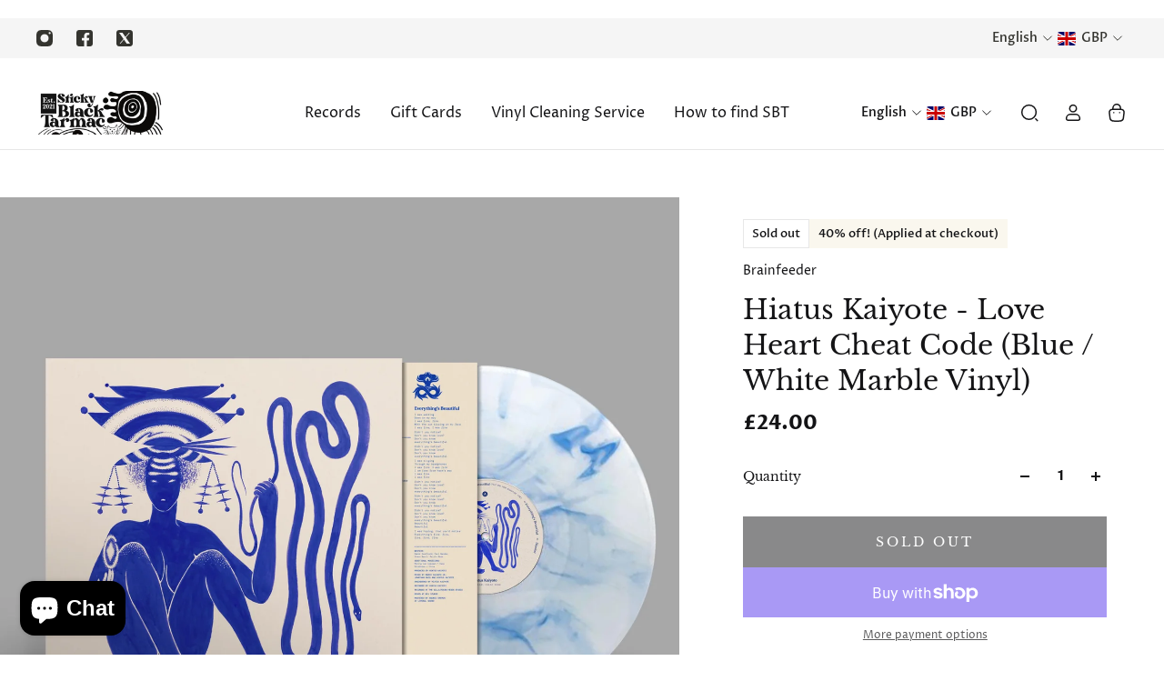

--- FILE ---
content_type: text/html; charset=utf-8
request_url: https://www.stickyblacktarmac.com/apps/reviews/products?url=https:/www.stickyblacktarmac.com/products/hiatus-kaiyote-love-heart-cheat-code-blue-white-marble-vinyl
body_size: 568
content:
 [ { "@context": "http://schema.org",  "@type": "Product",  "@id": "https://www.stickyblacktarmac.com/products/hiatus-kaiyote-love-heart-cheat-code-blue-white-marble-vinyl#product_sp_schemaplus", "mainEntityOfPage": { "@type": "WebPage", "@id": "https://www.stickyblacktarmac.com/products/hiatus-kaiyote-love-heart-cheat-code-blue-white-marble-vinyl#webpage_sp_schemaplus", "sdDatePublished": "2026-01-18T06:27+0000", "sdPublisher": { "@context": "http://schema.org", "@type": "Organization", "@id": "https://schemaplus.io", "name": "SchemaPlus App" } }, "additionalProperty": [    { "@type": "PropertyValue", "name" : "Tags", "value": [  "2020 - now",  "catalogue-number_BF144N",  "format_LP (Colour)",  "neo soul",  "release-date_28\/06\/2024",  "sale",  "soul",  "supplier_PIAS\/Integral"  ] }   ,{"@type": "PropertyValue", "name" : "Title", "value": [  "Default Title"  ] }   ],     "brand": { "@type": "Brand", "name": "Brainfeeder",  "url": "https://www.stickyblacktarmac.com/collections/vendors?q=Brainfeeder"  },  "category":"Vinyl", "color": "", "depth":"", "height":"", "itemCondition":"http://schema.org/NewCondition", "logo":"", "manufacturer":"", "material": "", "model":"",  "offers": { "@type": "Offer", "@id": "8540588867808",   "availability": "http://schema.org/OutOfStock",    "inventoryLevel": { "@type": "QuantitativeValue", "value": "0" },    "price" : 24.0, "priceSpecification": [ { "@type": "UnitPriceSpecification", "price": 24.0, "priceCurrency": "GBP" }  ],      "priceCurrency": "GBP", "description": "GBP-2400-£24.00-£24.00 GBP-24.00", "priceValidUntil": "2030-12-21",    "shippingDetails": [  { "@type": "OfferShippingDetails", "shippingRate": { "@type": "MonetaryAmount",    "currency": "GBP" }, "shippingDestination": { "@type": "DefinedRegion", "addressCountry": [  ] }, "deliveryTime": { "@type": "ShippingDeliveryTime", "handlingTime": { "@type": "QuantitativeValue", "minValue": "", "maxValue": "", "unitCode": "DAY" }, "transitTime": { "@type": "QuantitativeValue", "minValue": "", "maxValue": "", "unitCode": "DAY" } }  }  ],   "seller": { "@type": "Organization", "name": "Sticky Black Tarmac", "@id": "https://www.stickyblacktarmac.com#organization_sp_schemaplus" } },     "productID":"8540588867808",  "productionDate":"", "purchaseDate":"", "releaseDate":"",  "review": "",   "sku": 45735566803168,   "gtin13": "5054429193701", "mpn": "",  "weight": { "@type": "QuantitativeValue", "unitCode": "LBR", "value": "0.0" }, "width":"",    "description": "‘Love Heart Cheat Code’ is a snapshot of four musicians dancing together on the edge, 11 playful, exuberant tracks that shine light. Yet, for a band that made a name for itself with its complexity and received critical praise and multiple GRAMMY nominations for their embrace of maximalism, one of the most striking things about ‘Love Heart Cheat Code’ is its simplicity.",  "image": [      "https:\/\/www.stickyblacktarmac.com\/cdn\/shop\/files\/hiatuskaiyote.png?v=1717532683\u0026width=600"      ], "name": "Hiatus Kaiyote - Love Heart Cheat Code (Blue \/ White Marble Vinyl)", "url": "https://www.stickyblacktarmac.com/products/hiatus-kaiyote-love-heart-cheat-code-blue-white-marble-vinyl" }      ,{ "@context": "http://schema.org", "@type": "BreadcrumbList", "name": "Sticky Black Tarmac Breadcrumbs Schema by SchemaPlus", "itemListElement": [  { "@type": "ListItem", "position": 1, "item": { "@id": "https://www.stickyblacktarmac.com/collections", "name": "Products" } }, { "@type": "ListItem", "position": 2, "item": { "@id": "https://www.stickyblacktarmac.com/collections/28-06-2024", "name": "28\/06\/2024" } },  { "@type": "ListItem", "position": 3, "item": { "@id": "https://www.stickyblacktarmac.com/products/hiatus-kaiyote-love-heart-cheat-code-blue-white-marble-vinyl#breadcrumb_sp_schemaplus", "name": "Hiatus Kaiyote - Love Heart Cheat Code (Blue \/ White Marble Vinyl)" } } ] }  ]